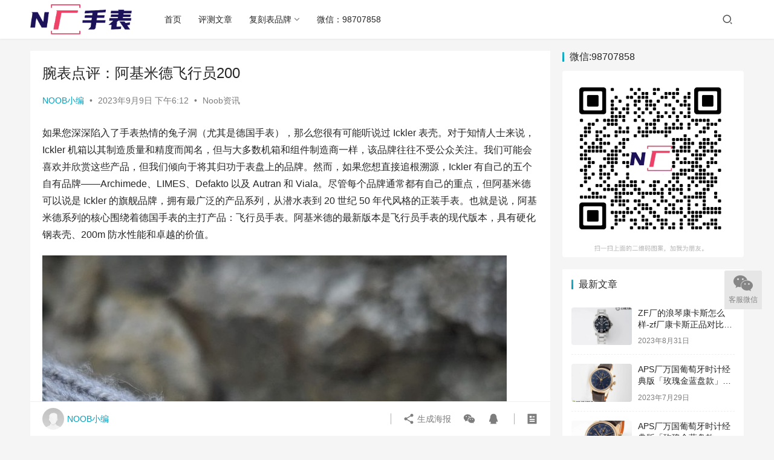

--- FILE ---
content_type: text/html; charset=UTF-8
request_url: http://www.noobwatches.com/15854.html
body_size: 12952
content:
<!DOCTYPE html>
<html lang="zh-CN">
<head>
    <meta charset="UTF-8">
    <meta http-equiv="X-UA-Compatible" content="IE=edge,chrome=1">
    <meta name="renderer" content="webkit">
    <meta name="viewport" content="width=device-width,initial-scale=1.0,user-scalable=no,maximum-scale=1,viewport-fit=cover">
    <title>腕表点评：阿基米德飞行员200-N厂手表</title>
    <meta name="description" content="如果您深深陷入了手表热情的兔子洞（尤其是德国手表），那么您很有可能听说过 Ickler 表壳。对于知情人士来说，Ickler 机箱以其制造质量和精度而闻名，但与大多数机箱和组件制造商一样，该品牌往往不受公众关注。我们可能会喜欢并欣赏这些产品，但我们倾向于将其归功于表盘上的品牌。然而，如果您想直接追根溯源，Ickler ..." />
<meta property="og:type" content="article" />
<meta property="og:url" content="http://www.noobwatches.com/15854.html" />
<meta property="og:site_name" content="N厂手表" />
<meta property="og:title" content="腕表点评：阿基米德飞行员200" />
<meta property="og:image" content="http://www.noobwatches.com/wp-content/uploads/2023/09/366b56b2172231f38c3047e85df4d1b.jpg" />
<meta property="og:description" content="如果您深深陷入了手表热情的兔子洞（尤其是德国手表），那么您很有可能听说过 Ickler 表壳。对于知情人士来说，Ickler 机箱以其制造质量和精度而闻名，但与大多数机箱和组件制造商一样，该品牌往往不受公众关注。我们可能会喜欢并欣赏这些产品，但我们倾向于将其归功于表盘上的品牌。然而，如果您想直接追根溯源，Ickler ..." />
<link rel="canonical" href="http://www.noobwatches.com/15854.html" />
<meta name="applicable-device" content="pc,mobile" />
<meta http-equiv="Cache-Control" content="no-transform" />
<link rel="shortcut icon" href="http://www.noobwatches.com/wp-content/uploads/2023/02/nw.png" />
<link rel='stylesheet' id='stylesheet-css'  href='http://www.noobwatches.com/wp-content/themes/justnews/css/style.css?ver=6.13.2' type='text/css' media='all' />
<link rel='stylesheet' id='font-awesome-css'  href='http://www.noobwatches.com/wp-content/themes/justnews/themer/assets/css/font-awesome.css?ver=6.13.2' type='text/css' media='all' />
<link rel='stylesheet' id='wp-block-library-css'  href='http://www.noobwatches.com/wp-includes/css/dist/block-library/style.min.css?ver=6.0.3' type='text/css' media='all' />
<style id='global-styles-inline-css' type='text/css'>
body{--wp--preset--color--black: #000000;--wp--preset--color--cyan-bluish-gray: #abb8c3;--wp--preset--color--white: #ffffff;--wp--preset--color--pale-pink: #f78da7;--wp--preset--color--vivid-red: #cf2e2e;--wp--preset--color--luminous-vivid-orange: #ff6900;--wp--preset--color--luminous-vivid-amber: #fcb900;--wp--preset--color--light-green-cyan: #7bdcb5;--wp--preset--color--vivid-green-cyan: #00d084;--wp--preset--color--pale-cyan-blue: #8ed1fc;--wp--preset--color--vivid-cyan-blue: #0693e3;--wp--preset--color--vivid-purple: #9b51e0;--wp--preset--gradient--vivid-cyan-blue-to-vivid-purple: linear-gradient(135deg,rgba(6,147,227,1) 0%,rgb(155,81,224) 100%);--wp--preset--gradient--light-green-cyan-to-vivid-green-cyan: linear-gradient(135deg,rgb(122,220,180) 0%,rgb(0,208,130) 100%);--wp--preset--gradient--luminous-vivid-amber-to-luminous-vivid-orange: linear-gradient(135deg,rgba(252,185,0,1) 0%,rgba(255,105,0,1) 100%);--wp--preset--gradient--luminous-vivid-orange-to-vivid-red: linear-gradient(135deg,rgba(255,105,0,1) 0%,rgb(207,46,46) 100%);--wp--preset--gradient--very-light-gray-to-cyan-bluish-gray: linear-gradient(135deg,rgb(238,238,238) 0%,rgb(169,184,195) 100%);--wp--preset--gradient--cool-to-warm-spectrum: linear-gradient(135deg,rgb(74,234,220) 0%,rgb(151,120,209) 20%,rgb(207,42,186) 40%,rgb(238,44,130) 60%,rgb(251,105,98) 80%,rgb(254,248,76) 100%);--wp--preset--gradient--blush-light-purple: linear-gradient(135deg,rgb(255,206,236) 0%,rgb(152,150,240) 100%);--wp--preset--gradient--blush-bordeaux: linear-gradient(135deg,rgb(254,205,165) 0%,rgb(254,45,45) 50%,rgb(107,0,62) 100%);--wp--preset--gradient--luminous-dusk: linear-gradient(135deg,rgb(255,203,112) 0%,rgb(199,81,192) 50%,rgb(65,88,208) 100%);--wp--preset--gradient--pale-ocean: linear-gradient(135deg,rgb(255,245,203) 0%,rgb(182,227,212) 50%,rgb(51,167,181) 100%);--wp--preset--gradient--electric-grass: linear-gradient(135deg,rgb(202,248,128) 0%,rgb(113,206,126) 100%);--wp--preset--gradient--midnight: linear-gradient(135deg,rgb(2,3,129) 0%,rgb(40,116,252) 100%);--wp--preset--duotone--dark-grayscale: url('#wp-duotone-dark-grayscale');--wp--preset--duotone--grayscale: url('#wp-duotone-grayscale');--wp--preset--duotone--purple-yellow: url('#wp-duotone-purple-yellow');--wp--preset--duotone--blue-red: url('#wp-duotone-blue-red');--wp--preset--duotone--midnight: url('#wp-duotone-midnight');--wp--preset--duotone--magenta-yellow: url('#wp-duotone-magenta-yellow');--wp--preset--duotone--purple-green: url('#wp-duotone-purple-green');--wp--preset--duotone--blue-orange: url('#wp-duotone-blue-orange');--wp--preset--font-size--small: 13px;--wp--preset--font-size--medium: 20px;--wp--preset--font-size--large: 36px;--wp--preset--font-size--x-large: 42px;}.has-black-color{color: var(--wp--preset--color--black) !important;}.has-cyan-bluish-gray-color{color: var(--wp--preset--color--cyan-bluish-gray) !important;}.has-white-color{color: var(--wp--preset--color--white) !important;}.has-pale-pink-color{color: var(--wp--preset--color--pale-pink) !important;}.has-vivid-red-color{color: var(--wp--preset--color--vivid-red) !important;}.has-luminous-vivid-orange-color{color: var(--wp--preset--color--luminous-vivid-orange) !important;}.has-luminous-vivid-amber-color{color: var(--wp--preset--color--luminous-vivid-amber) !important;}.has-light-green-cyan-color{color: var(--wp--preset--color--light-green-cyan) !important;}.has-vivid-green-cyan-color{color: var(--wp--preset--color--vivid-green-cyan) !important;}.has-pale-cyan-blue-color{color: var(--wp--preset--color--pale-cyan-blue) !important;}.has-vivid-cyan-blue-color{color: var(--wp--preset--color--vivid-cyan-blue) !important;}.has-vivid-purple-color{color: var(--wp--preset--color--vivid-purple) !important;}.has-black-background-color{background-color: var(--wp--preset--color--black) !important;}.has-cyan-bluish-gray-background-color{background-color: var(--wp--preset--color--cyan-bluish-gray) !important;}.has-white-background-color{background-color: var(--wp--preset--color--white) !important;}.has-pale-pink-background-color{background-color: var(--wp--preset--color--pale-pink) !important;}.has-vivid-red-background-color{background-color: var(--wp--preset--color--vivid-red) !important;}.has-luminous-vivid-orange-background-color{background-color: var(--wp--preset--color--luminous-vivid-orange) !important;}.has-luminous-vivid-amber-background-color{background-color: var(--wp--preset--color--luminous-vivid-amber) !important;}.has-light-green-cyan-background-color{background-color: var(--wp--preset--color--light-green-cyan) !important;}.has-vivid-green-cyan-background-color{background-color: var(--wp--preset--color--vivid-green-cyan) !important;}.has-pale-cyan-blue-background-color{background-color: var(--wp--preset--color--pale-cyan-blue) !important;}.has-vivid-cyan-blue-background-color{background-color: var(--wp--preset--color--vivid-cyan-blue) !important;}.has-vivid-purple-background-color{background-color: var(--wp--preset--color--vivid-purple) !important;}.has-black-border-color{border-color: var(--wp--preset--color--black) !important;}.has-cyan-bluish-gray-border-color{border-color: var(--wp--preset--color--cyan-bluish-gray) !important;}.has-white-border-color{border-color: var(--wp--preset--color--white) !important;}.has-pale-pink-border-color{border-color: var(--wp--preset--color--pale-pink) !important;}.has-vivid-red-border-color{border-color: var(--wp--preset--color--vivid-red) !important;}.has-luminous-vivid-orange-border-color{border-color: var(--wp--preset--color--luminous-vivid-orange) !important;}.has-luminous-vivid-amber-border-color{border-color: var(--wp--preset--color--luminous-vivid-amber) !important;}.has-light-green-cyan-border-color{border-color: var(--wp--preset--color--light-green-cyan) !important;}.has-vivid-green-cyan-border-color{border-color: var(--wp--preset--color--vivid-green-cyan) !important;}.has-pale-cyan-blue-border-color{border-color: var(--wp--preset--color--pale-cyan-blue) !important;}.has-vivid-cyan-blue-border-color{border-color: var(--wp--preset--color--vivid-cyan-blue) !important;}.has-vivid-purple-border-color{border-color: var(--wp--preset--color--vivid-purple) !important;}.has-vivid-cyan-blue-to-vivid-purple-gradient-background{background: var(--wp--preset--gradient--vivid-cyan-blue-to-vivid-purple) !important;}.has-light-green-cyan-to-vivid-green-cyan-gradient-background{background: var(--wp--preset--gradient--light-green-cyan-to-vivid-green-cyan) !important;}.has-luminous-vivid-amber-to-luminous-vivid-orange-gradient-background{background: var(--wp--preset--gradient--luminous-vivid-amber-to-luminous-vivid-orange) !important;}.has-luminous-vivid-orange-to-vivid-red-gradient-background{background: var(--wp--preset--gradient--luminous-vivid-orange-to-vivid-red) !important;}.has-very-light-gray-to-cyan-bluish-gray-gradient-background{background: var(--wp--preset--gradient--very-light-gray-to-cyan-bluish-gray) !important;}.has-cool-to-warm-spectrum-gradient-background{background: var(--wp--preset--gradient--cool-to-warm-spectrum) !important;}.has-blush-light-purple-gradient-background{background: var(--wp--preset--gradient--blush-light-purple) !important;}.has-blush-bordeaux-gradient-background{background: var(--wp--preset--gradient--blush-bordeaux) !important;}.has-luminous-dusk-gradient-background{background: var(--wp--preset--gradient--luminous-dusk) !important;}.has-pale-ocean-gradient-background{background: var(--wp--preset--gradient--pale-ocean) !important;}.has-electric-grass-gradient-background{background: var(--wp--preset--gradient--electric-grass) !important;}.has-midnight-gradient-background{background: var(--wp--preset--gradient--midnight) !important;}.has-small-font-size{font-size: var(--wp--preset--font-size--small) !important;}.has-medium-font-size{font-size: var(--wp--preset--font-size--medium) !important;}.has-large-font-size{font-size: var(--wp--preset--font-size--large) !important;}.has-x-large-font-size{font-size: var(--wp--preset--font-size--x-large) !important;}
</style>
<script type='text/javascript' src='http://www.noobwatches.com/wp-includes/js/jquery/jquery.min.js?ver=3.6.0' id='jquery-core-js'></script>
<script type='text/javascript' src='http://www.noobwatches.com/wp-includes/js/jquery/jquery-migrate.min.js?ver=3.3.2' id='jquery-migrate-js'></script>
<link rel="EditURI" type="application/rsd+xml" title="RSD" href="http://www.noobwatches.com/xmlrpc.php?rsd" />
<link rel="wlwmanifest" type="application/wlwmanifest+xml" href="http://www.noobwatches.com/wp-includes/wlwmanifest.xml" /> 
<style>        :root{--theme-color:#01a2bf;--theme-hover:#0fabc6;}
                            body>header.header .logo img{max-height: 50px;}
                    @media (max-width: 767px){
            body>header.header .logo img{max-height: 36px;}
            }
                .entry .entry-video{ height: 482px;}
        @media (max-width: 1219px){
        .entry .entry-video{ height: 386.49883449883px;}
        }
        @media (max-width: 991px){
        .entry .entry-video{ height: 449.41724941725px;}
        }
        @media (max-width: 767px){
        .entry .entry-video{ height: 344.28571428571px;}
        }
        @media (max-width: 500px){
        .entry .entry-video{ height: 241px;}
        }
                    .post-loop-default .item-img:before,.wpcom-profile-main .profile-posts-list .item-img:before{padding-top: 62.5%!important;}
            .post-loop-image .item-img:before,.post-loop-card .item-inner:before{padding-top: 62.5%;}
        </style>
<link rel="icon" href="http://www.noobwatches.com/wp-content/uploads/2023/02/nw.png" sizes="32x32" />
<link rel="icon" href="http://www.noobwatches.com/wp-content/uploads/2023/02/nw.png" sizes="192x192" />
<link rel="apple-touch-icon" href="http://www.noobwatches.com/wp-content/uploads/2023/02/nw.png" />
<meta name="msapplication-TileImage" content="http://www.noobwatches.com/wp-content/uploads/2023/02/nw.png" />
    <!--[if lte IE 11]><script src="http://www.noobwatches.com/wp-content/themes/justnews/js/update.js"></script><![endif]-->
</head>
<body class="post-template-default single single-post postid-15854 single-format-standard lang-cn el-boxed header-fixed">
<header class="header">
    <div class="container">
        <div class="navbar-header">
            <button type="button" class="navbar-toggle collapsed" data-toggle="collapse" data-target=".navbar-collapse" aria-label="menu">
                <span class="icon-bar icon-bar-1"></span>
                <span class="icon-bar icon-bar-2"></span>
                <span class="icon-bar icon-bar-3"></span>
            </button>
                        <div class="logo">
                <a href="http://www.noobwatches.com" rel="home">
                    <img src="http://www.noobwatches.com/wp-content/uploads/2023/02/noobwatches.png" alt="N厂手表">
                </a>
            </div>
        </div>
        <div class="collapse navbar-collapse">
            <nav class="primary-menu"><ul id="menu-%e4%b8%bb%e8%8f%9c%e5%8d%95" class="nav navbar-nav wpcom-adv-menu"><li class="menu-item"><a href="http://www.noobwatches.com">首页</a></li>
<li class="menu-item"><a href="http://www.noobwatches.com/category/review">评测文章</a></li>
<li class="menu-item menu-item-style menu-item-style1 dropdown"><a target="_blank" href="http://www.noobwatches.com/brand" class="dropdown-toggle">复刻表品牌</a>
<ul class="dropdown-menu menu-item-wrap menu-item-col-5">
	<li class="menu-item"><a href="http://www.noobwatches.com/category/chanel">香奈儿CHANEL</a></li>
	<li class="menu-item"><a href="http://www.noobwatches.com/category/chopard">萧邦chopard</a></li>
	<li class="menu-item"><a href="http://www.noobwatches.com/category/jaeger-lecoultre">积家jaeger-lecoultre</a></li>
	<li class="menu-item"><a href="http://www.noobwatches.com/category/patek-philippe">百达翡丽patek-philippe</a></li>
	<li class="menu-item"><a href="http://www.noobwatches.com/category/breitling">百年灵breitling</a></li>
	<li class="menu-item"><a href="http://www.noobwatches.com/category/ap">爱彼Audemars Piguet</a></li>
	<li class="menu-item"><a href="http://www.noobwatches.com/category/longines">浪琴Longines</a></li>
	<li class="menu-item"><a href="http://www.noobwatches.com/category/tag-heuer">泰格豪雅TAG</a></li>
	<li class="menu-item"><a href="http://www.noobwatches.com/category/panerai">沛纳海panerai</a></li>
	<li class="menu-item"><a href="http://www.noobwatches.com/category/omega">欧米茄omega</a></li>
	<li class="menu-item"><a href="http://www.noobwatches.com/category/tudor">帝舵tudor</a></li>
	<li class="menu-item"><a href="http://www.noobwatches.com/category/blancpain">宝珀blancpain</a></li>
	<li class="menu-item"><a href="http://www.noobwatches.com/category/hublot">宇舶hublot</a></li>
	<li class="menu-item"><a href="http://www.noobwatches.com/category/cartier">卡地亚cartier</a></li>
	<li class="menu-item"><a href="http://www.noobwatches.com/category/rolex">劳力士rolex</a></li>
	<li class="menu-item"><a href="http://www.noobwatches.com/category/iwc">万国IWC</a></li>
</ul>
</li>
<li class="menu-item"><a href="http://www.noobwatches.com/contact">微信：98707858</a></li>
</ul></nav>            <div class="navbar-action">
                                <div class="navbar-search-icon j-navbar-search"><i class="wpcom-icon wi"><svg aria-hidden="true"><use xlink:href="#wi-search"></use></svg></i></div>
                                            </div>
            <form class="navbar-search" action="http://www.noobwatches.com" method="get" role="search">
                <div class="navbar-search-inner">
                    <i class="wpcom-icon wi navbar-search-close"><svg aria-hidden="true"><use xlink:href="#wi-close"></use></svg></i>                    <input type="text" name="s" class="navbar-search-input" autocomplete="off" placeholder="输入关键词搜索..." value="">
                    <button class="navbar-search-btn" type="submit"><i class="wpcom-icon wi"><svg aria-hidden="true"><use xlink:href="#wi-search"></use></svg></i></button>
                </div>
            </form>
        </div><!-- /.navbar-collapse -->
    </div><!-- /.container -->
			<script>
var _hmt = _hmt || [];
(function() {
  var hm = document.createElement("script");
  hm.src = "https://hm.baidu.com/hm.js?0e6f2027f8d63f84fe8831e3d12a5126";
  var s = document.getElementsByTagName("script")[0]; 
  s.parentNode.insertBefore(hm, s);
})();
</script>
</header>
<div id="wrap">    <div class="wrap container">
                <main class="main">
                            <article id="post-15854" class="post-15854 post type-post status-publish format-standard has-post-thumbnail hentry category-noobwatch entry">
                    <div class="entry-main">
                                                                        <div class="entry-head">
                            <h1 class="entry-title">腕表点评：阿基米德飞行员200</h1>
                            <div class="entry-info">
                                                                    <span class="vcard">
                                        <a class="nickname url fn j-user-card" data-user="1" href="http://www.noobwatches.com/author/noob">NOOB小编</a>
                                    </span>
                                    <span class="dot">•</span>
                                                                <time class="entry-date published" datetime="2023-09-09T18:12:32+08:00" pubdate>
                                    2023年9月9日 下午6:12                                </time>
                                <span class="dot">•</span>
                                <a href="http://www.noobwatches.com/category/noobwatch" rel="category tag">Noob资讯</a>                                                            </div>
                        </div>
                        
                                                <div class="entry-content">
                            
<p>如果您深深陷入了手表热情的兔子洞（尤其是德国手表），那么您很有可能听说过 Ickler 表壳。对于知情人士来说，Ickler 机箱以其制造质量和精度而闻名，但与大多数机箱和组件制造商一样，该品牌往往不受公众关注。我们可能会喜欢并欣赏这些产品，但我们倾向于将其归功于表盘上的品牌。然而，如果您想直接追根溯源，Ickler 有自己的五个自有品牌——Archimede、LIMES、Defakto 以及 Autran 和 Viala。尽管每个品牌通常都有自己的重点，但阿基米德可以说是 Ickler 的旗舰品牌，拥有最广泛的产品系列，从潜水表到 20 世纪 50 年代风格的正装手表。也就是说，阿基米德系列的核心围绕着德国手表的主打产品：飞行员手表。阿基米德的最新版本是飞行员手表的现代版本，具有硬化钢表壳、200m 防水性能和卓越的价值。</p>



<figure class="wp-block-image size-large"><noscript><img width="768" height="1024" src="http://www.noobwatches.com/wp-content/uploads/2023/09/366b56b2172231f38c3047e85df4d1b-768x1024.jpg" alt="腕表点评：阿基米德飞行员200" class="wp-image-15855"/></noscript><img width="768" height="1024" src="http://www.noobwatches.com/wp-content/themes/justnews/themer/assets/images/lazy.png" data-original="http://www.noobwatches.com/wp-content/uploads/2023/09/366b56b2172231f38c3047e85df4d1b-768x1024.jpg" alt="腕表点评：阿基米德飞行员200" class="wp-image-15855 j-lazy"/></figure>



<p>让我们首先解决房间里那个讨厌的厚皮动物：Pilot 200 绝对可以被视为阿基米德对 Sinn 556i 的回应。需要明确的是，Pilot 200 并不是 Sinn 556i 的致敬版或山寨版。相反，它是德国手表品牌，遵循了一种被广泛采用的、精简的飞行员手表配方，但又赋予了它自己的风格（另一个例子是 Stowa TO2）。因此，Archimede Pilot 200 与 Sinn 556i 确实有很多共同点，但也有很多独特之处。广告留言广告信息结束<br>Pilot 200 的 39 毫米表壳由德国普福尔茨海姆的 Ickler 制造，高度为 10.8 毫米，表耳间距为 45 毫米。这些尺寸可能有点具有欺骗性，就像许多飞行员手表一样，因为薄边框和宽敞的表盘使手表佩戴起来比数字显示的要大（仅供参考，我的手腕是 6.75 英寸）。到目前为止一切都很好，但是一旦添加阿基米德/伊克勒使用硬化工艺将表壳硬度提高到 1200 HV 的事实，事情就会变得非常有趣。如果说我希望更多品牌采用一项增值变化，那就是表面硬化。话又说回来，大多数品牌都没有一家拥有百年经验的外壳制造商作为其母公司。<br>尽管不锈钢表壳经过了硬化处理，但它仍然采用精细拉丝和抛光表面，所有表面均经过精密加工——只要看一下签名表冠上的细节即可了解对细节的关注。说到这里，表冠很宽，很容易抓握，但请注意，它不能拧紧。虽然 Pilot 200 的 200m 防水性能并不需要旋入式表冠，但它仍然能让您高枕无忧。表壳的细节还包括带有防反射涂层的蓝宝石水晶玻璃和蓝宝石显示屏底盖。请注意，Pilot 200 还可以在硬化表壳顶部涂上黑色 DLC 涂层，以稍加充电。<br>Pilot 200 的表盘风格朴素，将易读性放在首位。表盘为深哑光黑色，搭配纯白色时标和宽阔的剑形指针。Pilot 200 采用单色配色方案，没有多余的细节，非常清晰易读。表盘上的文字保持在最低限度，虽然注意到手表是自动的，但德国的“自动”是一个很好的接触。将日期隐藏在 6 点钟位置的文字下方，使表盘看起来干净而平衡，不过这款手表的无日期选项将是一个不错的选择。广告留言广告信息结束<br>除了 DLC 黑色或不锈钢表壳外，阿基米德还提供白色或橙色秒针的选择。橙色深沉而饱和，如果您是德国手表的粉丝，您会在许多德国军用计时码表上看到这种颜色。它非常适合手表，并为原本粗糙的表盘增添了光彩。尽管秒针不带夜光，但小时、分钟和指数均明亮、持久且易于在黑暗中读取。</p>



<figure class="wp-block-image size-large"><noscript><img width="1024" height="768" src="http://www.noobwatches.com/wp-content/uploads/2023/09/image-3-1024x768.png" alt="腕表点评：阿基米德飞行员200" class="wp-image-15856"/></noscript><img width="1024" height="768" src="http://www.noobwatches.com/wp-content/themes/justnews/themer/assets/images/lazy.png" data-original="http://www.noobwatches.com/wp-content/uploads/2023/09/image-3-1024x768.png" alt="腕表点评：阿基米德飞行员200" class="wp-image-15856 j-lazy"/></figure>



<p>对于 Pilot 200，您可以选择带有对比色缝线的黑色皮革表带或不锈钢表链，只需额外支付约 120 欧元。阿基米德很友善地派了两人一起去。皮革表带柔软且立即舒适，但我个人认为对比色缝线不太符合我的口味。不锈钢表链（未硬化）采用简单的三链节设计，即使不花哨，也舒适且实用。翻盖锁扣经过冲压处理，并有足够的孔以确保正确贴合，但您找不到即时微调。表链很好，也能发挥它的作用，但我个人更愿意将这款手表佩戴在橄榄色北约风格或 MN 表带上，或者可能使用最小缝线的棕色皮革表带上。飞行员手表的美妙之处在于它们能够很好地搭配各种表带，并且表耳宽度为 20 毫米，<br>为 Archimede Pilot 200 提供动力的是瑞士制造的 Sellita SW 200-1。自动机芯的运行速度为 28.8kbph，采用 Nivaflex 主发条、Incabloc 防震保护，并提供约 38 小时的动力储备。此时，ETA 2824-2 分身已成为非斯沃琪品牌在 1-3k 价格范围内的首选（尽管您会在许多价格更高的手表中找到它），因此毫不奇怪看到这里的特色——这当然是一件好事。<br>Archimede Pilot 200 是一款易于佩戴的手表。尺寸非常适合许多手腕，它几乎可以搭配任何正式场合的手表（特别是如果您选择白色秒针），可以根据您选择的表带轻松搭配，是一款您不喜欢的手表。不必担心。凭借硬化钢表壳和 200m 防水性能，这是一款真正的工具表 – 它只是不张扬而已。考虑到它的起价为806.92 欧元（不包括增值税），这确实物超所值。您将获得一款在德国普福尔茨海姆制造的手表，该品牌在上个世纪一直在表壳和部件制造方面磨练其工艺。阿基米德可能会重复现在的经典设计，但 Pilot 200 拥有大量自己的设计特点和附加功能，例如坚固的表壳，使其真正脱颖而出。</p>
                                                        <div class="entry-copyright"><p>原创文章，作者：NOOB小编，联系微信：98707858</div>                        </div>

                        <div class="entry-tag"></div>
                        <div class="entry-action">
                            <div class="btn-zan" data-id="15854"><i class="wpcom-icon wi"><svg aria-hidden="true"><use xlink:href="#wi-thumb-up-fill"></use></svg></i> 赞 <span class="entry-action-num">(0)</span></div>

                                                    </div>

                        <div class="entry-bar">
                            <div class="entry-bar-inner clearfix">
                                                                    <div class="author pull-left">
                                                                                <a data-user="1" target="_blank" href="http://www.noobwatches.com/author/noob" class="avatar j-user-card">
                                            <img alt='NOOB小编' src='http://cravatar.cn/avatar/fa8ecca8aad4e0c7f66e11515dd15977?s=60&#038;d=mm&#038;r=g' srcset='http://cravatar.cn/avatar/fa8ecca8aad4e0c7f66e11515dd15977?s=120&#038;d=mm&#038;r=g 2x' class='avatar avatar-60 photo' height='60' width='60' /><span class="author-name">NOOB小编</span>                                        </a>
                                    </div>
                                                                <div class="info pull-right">
                                    <div class="info-item meta">
                                                                                                                                                            </div>
                                    <div class="info-item share">
                                        <a class="meta-item mobile j-mobile-share" href="javascript:;" data-id="15854" data-qrcode="http://www.noobwatches.com/15854.html"><i class="wpcom-icon wi"><svg aria-hidden="true"><use xlink:href="#wi-share"></use></svg></i> 生成海报</a>
                                                                                    <a class="meta-item wechat" data-share="wechat" target="_blank" rel="nofollow" href="#">
                                                <i class="wpcom-icon wi"><svg aria-hidden="true"><use xlink:href="#wi-wechat"></use></svg></i>                                            </a>
                                                                                    <a class="meta-item qq" data-share="qq" target="_blank" rel="nofollow" href="#">
                                                <i class="wpcom-icon wi"><svg aria-hidden="true"><use xlink:href="#wi-qq"></use></svg></i>                                            </a>
                                                                            </div>
                                    <div class="info-item act">
                                        <a href="javascript:;" id="j-reading"><i class="wpcom-icon wi"><svg aria-hidden="true"><use xlink:href="#wi-article"></use></svg></i></a>
                                    </div>
                                </div>
                            </div>
                        </div>
                    </div>
                        <div class="entry-page">
                    <div class="entry-page-prev j-lazy" style="background-image: url('http://www.noobwatches.com/wp-content/themes/justnews/themer/assets/images/lazy.png');" data-original="http://www.noobwatches.com/wp-content/uploads/2023/09/972b8b0eb35c924aed432a8db9acb45-480x300.jpg">
                <a href="http://www.noobwatches.com/15848.html" title="手表评测：精工Astron GPS太阳能SSJ013带集成钛表链" rel="prev">
                    <span>手表评测：精工Astron GPS太阳能SSJ013带集成钛表链</span>
                </a>
                <div class="entry-page-info">
                    <span class="pull-left"><i class="wpcom-icon wi"><svg aria-hidden="true"><use xlink:href="#wi-arrow-left-double"></use></svg></i> 上一篇</span>
                    <span class="pull-right">2023年9月9日 下午6:11</span>
                </div>
            </div>
                            <div class="entry-page-next j-lazy" style="background-image: url('http://www.noobwatches.com/wp-content/themes/justnews/themer/assets/images/lazy.png');" data-original="http://www.noobwatches.com/wp-content/uploads/2023/09/image-4-480x300.png">
                <a href="http://www.noobwatches.com/15858.html" title="实际操作：Fortis旨在获得SSC太空认证并在火箭发射中测试13款Stratoliner手表" rel="next">
                    <span>实际操作：Fortis旨在获得SSC太空认证并在火箭发射中测试13款Stratoliner手表</span>
                </a>
                <div class="entry-page-info">
                    <span class="pull-right">下一篇 <i class="wpcom-icon wi"><svg aria-hidden="true"><use xlink:href="#wi-arrow-right-double"></use></svg></i></span>
                    <span class="pull-left">2023年9月9日 下午6:15</span>
                </div>
            </div>
            </div>
                                                                <div class="entry-related-posts">
                            <h3 class="entry-related-title">相关推荐</h3><ul class="entry-related cols-3 post-loop post-loop-image"><li class="item">
    <div class="item-inner">
        <div class="item-img">
            <a class="item-thumb" href="http://www.noobwatches.com/1536.html" title="清凉夏日-里查德米尔 RM 025陀飞轮计时腕表" rel="bookmark">
                <img width="480" height="300" src="http://www.noobwatches.com/wp-content/uploads/2019/09/201907301564471151378-480x300.jpg" class="attachment-post-thumbnail size-post-thumbnail wp-post-image" alt="清凉夏日-里查德米尔 RM 025陀飞轮计时腕表" />            </a>
                            <a class="item-category" href="http://www.noobwatches.com/category/noobwatch" target="_blank">Noob资讯</a>        </div>
        <h4 class="item-title">
            <a href="http://www.noobwatches.com/1536.html" rel="bookmark">
                 清凉夏日-里查德米尔 RM 025陀飞轮计时腕表            </a>
        </h4>

                    <div class="item-meta">
                <span class="item-meta-left">2019年9月25日</span>
                <span class="item-meta-right">
                            </span>
            </div>
            </div>
</li><li class="item">
    <div class="item-inner">
        <div class="item-img">
            <a class="item-thumb" href="http://www.noobwatches.com/14761.html" title="BBR厂罗杰杜比黑武士陀飞轮镂空手表怎么样" rel="bookmark">
                <img width="480" height="300" src="http://www.noobwatches.com/wp-content/uploads/2022/10/20221013_192728_103-480x300.jpg" class="attachment-post-thumbnail size-post-thumbnail wp-post-image" alt="BBR厂罗杰杜比黑武士陀飞轮镂空手表怎么样" loading="lazy" />            </a>
                            <a class="item-category" href="http://www.noobwatches.com/category/noobwatch" target="_blank">Noob资讯</a>        </div>
        <h4 class="item-title">
            <a href="http://www.noobwatches.com/14761.html" rel="bookmark">
                 BBR厂罗杰杜比黑武士陀飞轮镂空手表怎么样            </a>
        </h4>

                    <div class="item-meta">
                <span class="item-meta-left">2022年10月13日</span>
                <span class="item-meta-right">
                            </span>
            </div>
            </div>
</li><li class="item">
    <div class="item-inner">
        <div class="item-img">
            <a class="item-thumb" href="http://www.noobwatches.com/7915.html" title="怎样的仿表叫什么是复刻表-复刻表寿命如何-什么是复刻腕表" rel="bookmark">
                <img width="480" height="300" src="http://www.noobwatches.com/wp-content/uploads/2020/01/image-2-480x300.png" class="attachment-post-thumbnail size-post-thumbnail wp-post-image" alt="怎样的仿表叫什么是复刻表-复刻表寿命如何-什么是复刻腕表" loading="lazy" />            </a>
                            <a class="item-category" href="http://www.noobwatches.com/category/noobwatch" target="_blank">Noob资讯</a>        </div>
        <h4 class="item-title">
            <a href="http://www.noobwatches.com/7915.html" rel="bookmark">
                 怎样的仿表叫什么是复刻表-复刻表寿命如何-什么是复刻腕表            </a>
        </h4>

                    <div class="item-meta">
                <span class="item-meta-left">2020年1月10日</span>
                <span class="item-meta-right">
                            </span>
            </div>
            </div>
</li><li class="item">
    <div class="item-inner">
        <div class="item-img">
            <a class="item-thumb" href="http://www.noobwatches.com/1159.html" title="精工两款全新珐琅盘腕表-Presage Spring Drive" rel="bookmark">
                <img width="480" height="300" src="http://www.noobwatches.com/wp-content/uploads/2019/09/201909031567503350681-480x300.jpg" class="attachment-post-thumbnail size-post-thumbnail wp-post-image" alt="精工两款全新珐琅盘腕表-Presage Spring Drive" loading="lazy" />            </a>
                            <a class="item-category" href="http://www.noobwatches.com/category/noobwatch" target="_blank">Noob资讯</a>        </div>
        <h4 class="item-title">
            <a href="http://www.noobwatches.com/1159.html" rel="bookmark">
                 精工两款全新珐琅盘腕表-Presage Spring Drive            </a>
        </h4>

                    <div class="item-meta">
                <span class="item-meta-left">2019年9月12日</span>
                <span class="item-meta-right">
                            </span>
            </div>
            </div>
</li><li class="item">
    <div class="item-inner">
        <div class="item-img">
            <a class="item-thumb" href="http://www.noobwatches.com/885.html" title="百年灵推出全新超级海洋系列潜水腕表" rel="bookmark">
                <img width="480" height="300" src="http://www.noobwatches.com/wp-content/uploads/2019/08/201907311564558933455-480x300.jpg" class="attachment-post-thumbnail size-post-thumbnail wp-post-image" alt="百年灵推出全新超级海洋系列潜水腕表" loading="lazy" />            </a>
                            <a class="item-category" href="http://www.noobwatches.com/category/noobwatch" target="_blank">Noob资讯</a>        </div>
        <h4 class="item-title">
            <a href="http://www.noobwatches.com/885.html" rel="bookmark">
                 百年灵推出全新超级海洋系列潜水腕表            </a>
        </h4>

                    <div class="item-meta">
                <span class="item-meta-left">2019年8月25日</span>
                <span class="item-meta-right">
                            </span>
            </div>
            </div>
</li><li class="item">
    <div class="item-inner">
        <div class="item-img">
            <a class="item-thumb" href="http://www.noobwatches.com/15937.html" title="IG影响力人物：Ron Fu的风格表款" rel="bookmark">
                <img width="480" height="300" src="http://www.noobwatches.com/wp-content/uploads/2023/11/f68ee3fe57a51336f2262fe21f9f8fa9-480x300.jpg" class="attachment-post-thumbnail size-post-thumbnail wp-post-image" alt="IG影响力人物：Ron Fu的风格表款" loading="lazy" />            </a>
                            <a class="item-category" href="http://www.noobwatches.com/category/noobwatch" target="_blank">Noob资讯</a>        </div>
        <h4 class="item-title">
            <a href="http://www.noobwatches.com/15937.html" rel="bookmark">
                 IG影响力人物：Ron Fu的风格表款            </a>
        </h4>

                    <div class="item-meta">
                <span class="item-meta-left">2023年11月24日</span>
                <span class="item-meta-right">
                            </span>
            </div>
            </div>
</li></ul>                        </div>
                                    </article>
                    </main>
            <aside class="sidebar">
        <div class="widget widget_media_image"><h3 class="widget-title"><span>微信:98707858</span></h3><img width="1152" height="1182" src="http://www.noobwatches.com/wp-content/themes/justnews/themer/assets/images/lazy.png" class="image wp-image-15232  attachment-full size-full j-lazy" alt="腕表点评：阿基米德飞行员200" style="max-width: 100%; height: auto;" data-original="http://www.noobwatches.com/wp-content/uploads/2023/02/2023021715331641.jpg" /></div><div class="widget widget_post_thumb"><h3 class="widget-title"><span>最新文章</span></h3>            <ul>
                                    <li class="item">
                                                    <div class="item-img">
                                <a class="item-img-inner" href="http://www.noobwatches.com/15839.html" title="ZF厂的浪琴康卡斯怎么样-zf厂康卡斯正品对比评价如何">
                                    <img width="480" height="300" src="http://www.noobwatches.com/wp-content/themes/justnews/themer/assets/images/lazy.png" class="attachment-default size-default wp-post-image j-lazy" alt="ZF厂的浪琴康卡斯怎么样-zf厂康卡斯正品对比评价如何" data-original="http://www.noobwatches.com/wp-content/uploads/2021/09/20210920_171206_000-480x300.jpg" />                                </a>
                            </div>
                                                <div class="item-content">
                            <p class="item-title"><a href="http://www.noobwatches.com/15839.html" title="ZF厂的浪琴康卡斯怎么样-zf厂康卡斯正品对比评价如何">ZF厂的浪琴康卡斯怎么样-zf厂康卡斯正品对比评价如何</a></p>
                            <p class="item-date">2023年8月31日</p>
                        </div>
                    </li>
                                    <li class="item">
                                                    <div class="item-img">
                                <a class="item-img-inner" href="http://www.noobwatches.com/15834.html" title="APS厂万国葡萄牙时计经典版「玫瑰金蓝盘款」复刻表是否会一眼假-APS手表">
                                    <img width="480" height="300" src="http://www.noobwatches.com/wp-content/themes/justnews/themer/assets/images/lazy.png" class="attachment-default size-default wp-post-image j-lazy" alt="APS厂万国葡萄牙时计经典版「玫瑰金蓝盘款」复刻表是否会一眼假-APS手表" data-original="http://www.noobwatches.com/wp-content/uploads/2023/07/APS-WG-PTYXL-MGJ-LPK-4-480x300.jpg" />                                </a>
                            </div>
                                                <div class="item-content">
                            <p class="item-title"><a href="http://www.noobwatches.com/15834.html" title="APS厂万国葡萄牙时计经典版「玫瑰金蓝盘款」复刻表是否会一眼假-APS手表">APS厂万国葡萄牙时计经典版「玫瑰金蓝盘款」复刻表是否会一眼假-APS手表</a></p>
                            <p class="item-date">2023年7月29日</p>
                        </div>
                    </li>
                                    <li class="item">
                                                    <div class="item-img">
                                <a class="item-img-inner" href="http://www.noobwatches.com/15832.html" title="APS厂万国葡萄牙时计经典版「玫瑰金蓝盘款」复刻表值得入手吗-APS手表推荐">
                                    <img width="480" height="300" src="http://www.noobwatches.com/wp-content/themes/justnews/themer/assets/images/lazy.png" class="attachment-default size-default wp-post-image j-lazy" alt="APS厂万国葡萄牙时计经典版「玫瑰金蓝盘款」复刻表值得入手吗-APS手表推荐" data-original="http://www.noobwatches.com/wp-content/uploads/2023/07/APS-WG-PTYXL-MGJ-LPK-3-480x300.jpg" />                                </a>
                            </div>
                                                <div class="item-content">
                            <p class="item-title"><a href="http://www.noobwatches.com/15832.html" title="APS厂万国葡萄牙时计经典版「玫瑰金蓝盘款」复刻表值得入手吗-APS手表推荐">APS厂万国葡萄牙时计经典版「玫瑰金蓝盘款」复刻表值得入手吗-APS手表推荐</a></p>
                            <p class="item-date">2023年7月28日</p>
                        </div>
                    </li>
                                    <li class="item">
                                                    <div class="item-img">
                                <a class="item-img-inner" href="http://www.noobwatches.com/15830.html" title="APS厂万国葡萄牙时计经典版「玫瑰金蓝盘款」复刻表具有破绽吗-APS手表">
                                    <img width="480" height="300" src="http://www.noobwatches.com/wp-content/themes/justnews/themer/assets/images/lazy.png" class="attachment-default size-default wp-post-image j-lazy" alt="APS厂万国葡萄牙时计经典版「玫瑰金蓝盘款」复刻表具有破绽吗-APS手表" data-original="http://www.noobwatches.com/wp-content/uploads/2023/07/APS-WG-PTYXL-MGJ-LPK-1-480x300.jpg" />                                </a>
                            </div>
                                                <div class="item-content">
                            <p class="item-title"><a href="http://www.noobwatches.com/15830.html" title="APS厂万国葡萄牙时计经典版「玫瑰金蓝盘款」复刻表具有破绽吗-APS手表">APS厂万国葡萄牙时计经典版「玫瑰金蓝盘款」复刻表具有破绽吗-APS手表</a></p>
                            <p class="item-date">2023年7月27日</p>
                        </div>
                    </li>
                                    <li class="item">
                                                    <div class="item-img">
                                <a class="item-img-inner" href="http://www.noobwatches.com/15827.html" title="APS厂万国葡萄牙时计经典版「玫瑰金蓝盘款」复刻表是否值得入手-APS手表">
                                    <img width="480" height="300" src="http://www.noobwatches.com/wp-content/themes/justnews/themer/assets/images/lazy.png" class="attachment-default size-default wp-post-image j-lazy" alt="APS厂万国葡萄牙时计经典版「玫瑰金蓝盘款」复刻表是否值得入手-APS手表" data-original="http://www.noobwatches.com/wp-content/uploads/2023/07/APS-WG-PTYXL-MGJ-LPK-3-480x300.jpg" />                                </a>
                            </div>
                                                <div class="item-content">
                            <p class="item-title"><a href="http://www.noobwatches.com/15827.html" title="APS厂万国葡萄牙时计经典版「玫瑰金蓝盘款」复刻表是否值得入手-APS手表">APS厂万国葡萄牙时计经典版「玫瑰金蓝盘款」复刻表是否值得入手-APS手表</a></p>
                            <p class="item-date">2023年7月26日</p>
                        </div>
                    </li>
                                    <li class="item">
                                                    <div class="item-img">
                                <a class="item-img-inner" href="http://www.noobwatches.com/15815.html" title="APS厂万国葡萄牙时计经典版「玫瑰金蓝盘款」复刻表深度评测-APS手表">
                                    <img width="480" height="300" src="http://www.noobwatches.com/wp-content/themes/justnews/themer/assets/images/lazy.png" class="attachment-default size-default wp-post-image j-lazy" alt="APS厂万国葡萄牙时计经典版「玫瑰金蓝盘款」复刻表深度评测-APS手表" data-original="http://www.noobwatches.com/wp-content/uploads/2023/07/APS-WG-PTYXL-MGJ-LPK-1-480x300.jpg" />                                </a>
                            </div>
                                                <div class="item-content">
                            <p class="item-title"><a href="http://www.noobwatches.com/15815.html" title="APS厂万国葡萄牙时计经典版「玫瑰金蓝盘款」复刻表深度评测-APS手表">APS厂万国葡萄牙时计经典版「玫瑰金蓝盘款」复刻表深度评测-APS手表</a></p>
                            <p class="item-date">2023年7月25日</p>
                        </div>
                    </li>
                                    <li class="item">
                                                    <div class="item-img">
                                <a class="item-img-inner" href="http://www.noobwatches.com/15813.html" title="APS厂万国葡萄牙系列IW390403复刻表是否能过专柜-APS手表">
                                    <img width="480" height="300" src="http://www.noobwatches.com/wp-content/themes/justnews/themer/assets/images/lazy.png" class="attachment-default size-default wp-post-image j-lazy" alt="APS厂万国葡萄牙系列IW390403复刻表是否能过专柜-APS手表" data-original="http://www.noobwatches.com/wp-content/uploads/2023/07/NN-APS-WG-IW390403-1-480x300.jpg" />                                </a>
                            </div>
                                                <div class="item-content">
                            <p class="item-title"><a href="http://www.noobwatches.com/15813.html" title="APS厂万国葡萄牙系列IW390403复刻表是否能过专柜-APS手表">APS厂万国葡萄牙系列IW390403复刻表是否能过专柜-APS手表</a></p>
                            <p class="item-date">2023年7月24日</p>
                        </div>
                    </li>
                                    <li class="item">
                                                    <div class="item-img">
                                <a class="item-img-inner" href="http://www.noobwatches.com/15811.html" title="APS厂万国葡萄牙系列IW390403复刻表会一眼假吗-APS手表">
                                    <img width="480" height="300" src="http://www.noobwatches.com/wp-content/themes/justnews/themer/assets/images/lazy.png" class="attachment-default size-default wp-post-image j-lazy" alt="APS厂万国葡萄牙系列IW390403复刻表会一眼假吗-APS手表" data-original="http://www.noobwatches.com/wp-content/uploads/2023/07/NN-APS-WG-IW390403-1-480x300.jpg" />                                </a>
                            </div>
                                                <div class="item-content">
                            <p class="item-title"><a href="http://www.noobwatches.com/15811.html" title="APS厂万国葡萄牙系列IW390403复刻表会一眼假吗-APS手表">APS厂万国葡萄牙系列IW390403复刻表会一眼假吗-APS手表</a></p>
                            <p class="item-date">2023年7月22日</p>
                        </div>
                    </li>
                            </ul>
        </div>    </aside>
    </div>
</div>
<footer class="footer width-footer-bar">
    <div class="container">
        <div class="footer-col-wrap footer-with-none">
                        <div class="footer-col footer-col-copy">
                                <div class="copyright">
                    <p>Copyright © 2010-2018 NOOB 版权所有  Powered by noobwatches</p>
                </div>
            </div>
                    </div>
    </div>
</footer>
            <div class="action action-style-1 action-color-0 action-pos-0" style="bottom:20%;">
                                                <div class="action-item">
                                    <i class="wpcom-icon fa fa-wechat action-item-icon"></i>                                    <span>客服微信</span>                                    <div class="action-item-inner action-item-type-1">
                                        <img class="action-item-img" src="//www.noobwatches.com/wp-content/uploads/2021/05/qrcode.jpg" alt="客服微信">                                    </div>
                                </div>
                                                                                        <div class="action-item gotop j-top">
                        <i class="wpcom-icon wi action-item-icon"><svg aria-hidden="true"><use xlink:href="#wi-arrow-up-2"></use></svg></i>                        <span>返回顶部</span>                    </div>
                            </div>
                    <div class="footer-bar">
                                    <div class="fb-item">
                                                    <a href="javascript:;" class="j-footer-bar-copy" >
                                <script type="text/tpl">98707858</script>
                                <i class="wpcom-icon fa fa-wechat fb-item-icon"></i>                                <span>微信:98707858 点我复制</span>
                            </a>
                                            </div>
                            </div>
        <script type='text/javascript' id='main-js-extra'>
/* <![CDATA[ */
var _wpcom_js = {"webp":"","ajaxurl":"http:\/\/www.noobwatches.com\/wp-admin\/admin-ajax.php","theme_url":"http:\/\/www.noobwatches.com\/wp-content\/themes\/justnews","slide_speed":"5000","is_admin":"0","js_lang":{"copy_done":"\u590d\u5236\u6210\u529f\uff01","copy_fail":"\u6d4f\u89c8\u5668\u6682\u4e0d\u652f\u6301\u62f7\u8d1d\u529f\u80fd","confirm":"\u786e\u5b9a","qrcode":"\u4e8c\u7ef4\u7801","page_loaded":"\u5df2\u7ecf\u5230\u5e95\u4e86","no_content":"\u6682\u65e0\u5185\u5bb9","load_failed":"\u52a0\u8f7d\u5931\u8d25\uff0c\u8bf7\u7a0d\u540e\u518d\u8bd5\uff01","expand_more":"\u9605\u8bfb\u5269\u4f59 %s"},"post_id":"15854","poster":{"notice":"\u8bf7\u957f\u6309\u4fdd\u5b58\u56fe\u7247\uff0c\u5c06\u5185\u5bb9\u5206\u4eab\u7ed9\u66f4\u591a\u597d\u53cb","generating":"\u6b63\u5728\u751f\u6210\u6d77\u62a5\u56fe\u7247...","failed":"\u6d77\u62a5\u56fe\u7247\u751f\u6210\u5931\u8d25"},"video_height":"482","fixed_sidebar":"1","dark_style":"0","font_url":"\/\/googlefonts.wp-china-yes.net\/css2?family=Noto+Sans+SC:wght@400;500&display=swap"};
/* ]]> */
</script>
<script type='text/javascript' src='http://www.noobwatches.com/wp-content/themes/justnews/js/main.js?ver=6.13.2' id='main-js'></script>
<script type='text/javascript' src='http://www.noobwatches.com/wp-content/themes/justnews/themer/assets/js/icons-2.7.1.js?ver=6.13.2' id='wpcom-icons-js'></script>
<script type='text/javascript' src='http://www.noobwatches.com/wp-content/plugins/baidu-submit-link/assets/toutiao.js?v=1.0' id='wb-bsl-zj-js-js'></script>
    <script type="application/ld+json">
        {
            "@context": "https://schema.org",
            "@type": "Article",
            "@id": "http://www.noobwatches.com/15854.html",
            "url": "http://www.noobwatches.com/15854.html",
            "headline": "腕表点评：阿基米德飞行员200",
            "image": "http://www.noobwatches.com/wp-content/uploads/2023/09/366b56b2172231f38c3047e85df4d1b.jpg",            "description": "如果您深深陷入了手表热情的兔子洞（尤其是德国手表），那么您很有可能听说过 Ickler 表壳。对于知情人士来说，Ickler 机箱以其制造质量和精度而闻名，但与大多数机箱和组件制造...",
            "datePublished": "2023-09-09T18:12:32",
            "dateModified": "2023-09-09T18:12:35",
            "author": {"@type":"Person","name":"NOOB小编","url":"http://www.noobwatches.com/author/noob"}        }
    </script>
<script>
(function(){
var el = document.createElement("script");
el.src = "https://lf1-cdn-tos.bytegoofy.com/goofy/ttzz/push.js?49761b599642b2779e50d4f2372bc66cdd85e10a1fc2ee95baff6bd4583fafe5b3e414cba65c376eba389ba56d9ee0846cad2206506a6529fe6ee21a7373effb434c445cf6444b10ea9756ea44e128a6";
el.id = "ttzz";
var s = document.getElementsByTagName("script")[0];
s.parentNode.insertBefore(el, s);
})(window)
</script>        </body>
</html>